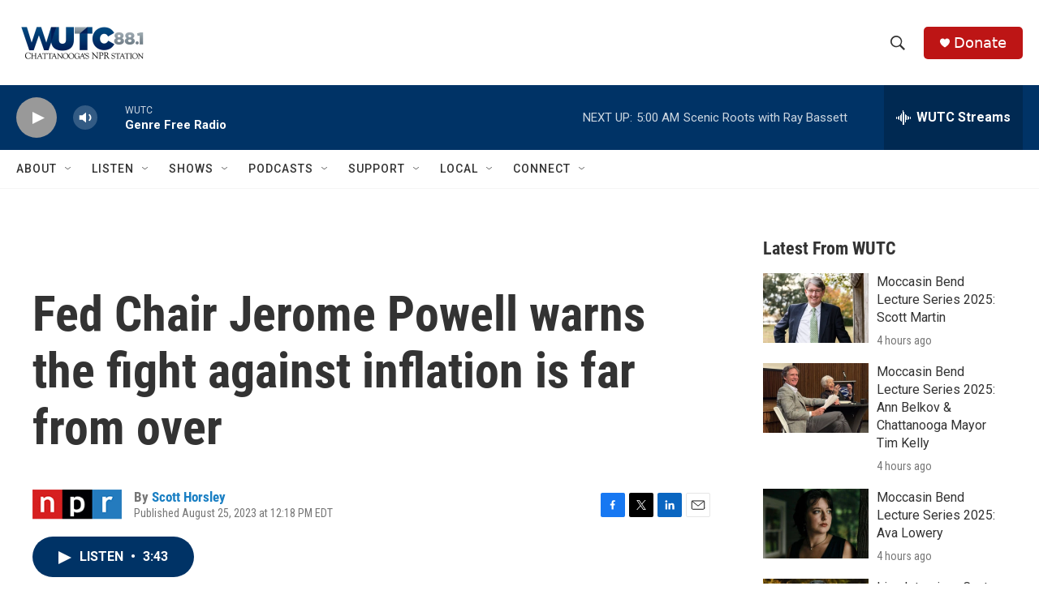

--- FILE ---
content_type: text/html; charset=utf-8
request_url: https://www.google.com/recaptcha/api2/aframe
body_size: 267
content:
<!DOCTYPE HTML><html><head><meta http-equiv="content-type" content="text/html; charset=UTF-8"></head><body><script nonce="6M2Xsx-w-lrIiDBwTjAoPA">/** Anti-fraud and anti-abuse applications only. See google.com/recaptcha */ try{var clients={'sodar':'https://pagead2.googlesyndication.com/pagead/sodar?'};window.addEventListener("message",function(a){try{if(a.source===window.parent){var b=JSON.parse(a.data);var c=clients[b['id']];if(c){var d=document.createElement('img');d.src=c+b['params']+'&rc='+(localStorage.getItem("rc::a")?sessionStorage.getItem("rc::b"):"");window.document.body.appendChild(d);sessionStorage.setItem("rc::e",parseInt(sessionStorage.getItem("rc::e")||0)+1);localStorage.setItem("rc::h",'1765442296565');}}}catch(b){}});window.parent.postMessage("_grecaptcha_ready", "*");}catch(b){}</script></body></html>